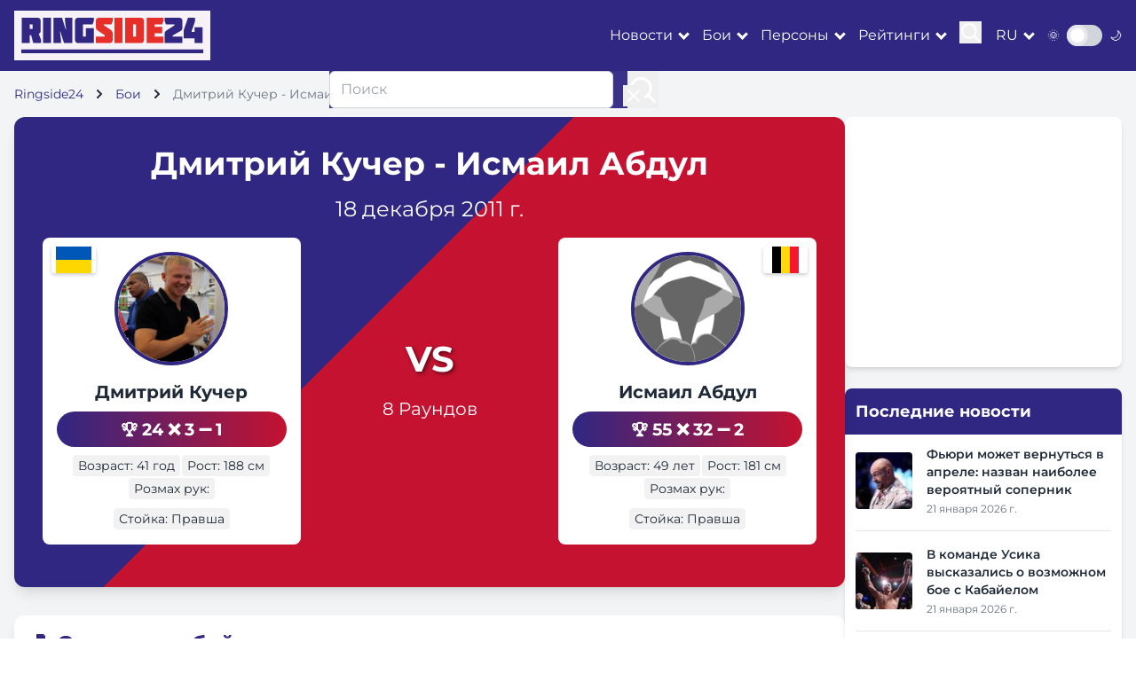

--- FILE ---
content_type: text/html; charset=utf-8
request_url: https://ringside24.com/ru/bout/4223/
body_size: 11578
content:
<!DOCTYPE html>
<html lang="ru">
	<head>
		<meta charset="utf-8" />
		<meta name="viewport" content="width=device-width, initial-scale=1" />
		<meta http-equiv="X-UA-Compatible" content="IE=edge" />
		<meta name="robots" content="max-snippet:-1, max-image-preview:large" />

		<title>
		Кучер - Абдул – 18.12.11, результаты боя, обзор боя, видео, фото, запись онлайн трансляции &ndash; RingSide24
		</title>

		
		
			<meta name="description" content="Бой Дмитрий Кучер vs. Исмаил Абдул: результаты боя, последние новости и аналитика. Смотреть видео боя, лучшие фото и видео." />
		

		<meta name="google-site-verification" content="0rFezepOBiw95ZUB3nJ4S2ZPFGexOsU-4s-PPyqmW8o" />
		<meta name="google-site-verification" content="O8ukmYJ2V2HzuQaSKN4M4t8ia8jGlzsFx9PRYeeUb8c" />
		<meta name="google-site-verification" content="msqUS24NlArHrSYdxmNXVXfTZQQWAExPsiqWrt2-rBE" />

		<meta name="theme-color" content="#302782" />
		<meta name="apple-mobile-web-app-title" content="RingSide24.com" />
		<meta name="application-name" content="RingSide24.com" />
		<meta name="apple-mobile-web-app-capable" content="yes" />
		<meta name="mobile-web-app-capable" content="yes" />
		<meta name="apple-touch-fullscreen" content="yes" />

		

		
	
			<link rel="dns-prefetch" href="//cdnjs.cloudflare.com" />
			<link rel="dns-prefetch" href="//fonts.googleapis.com" />
			<link rel="dns-prefetch" href="//mm.magnet.kiev.ua" />
			
				
					<link rel="dns-prefetch" href="//www.googletagservices.com" />
					<link rel="dns-prefetch" href="//securepubads.g.doubleclick.net" />
					<link rel="dns-prefetch" href="//pagead2.googlesyndication.com" />
				
				
					<link rel="dns-prefetch" href="//inv-nets.admixer.net" />
					<link rel="dns-prefetch" href="//cdn.admixer.net" />
				
			
			
				<link rel="preload" as="style" href="/static/CACHE/css/be944adbaa5d.css" />
			
			<link rel="preload" as="style" href="https://cdnjs.cloudflare.com/ajax/libs/font-awesome/5.15.3/css/all.min.css" />
		
	<link rel="preload" as="style" href="https://unpkg.com/boxicons@2.1.4/css/boxicons.min.css" />


		
	<meta property="og:title" content="Дмитрий Кучер - Исмаил Абдул" />
	<meta property="og:type" content="article" />
	<meta property="og:url" content="https://ringside24.com/ru/bout/4223/" />
	
		<meta property="og:site_name" content="RingSide24 на русском" />
	
	
		<link rel="alternate" hreflang="ru" href="https://ringside24.com/ru/bout/4223/" />
	
		<link rel="alternate" hreflang="en" href="https://ringside24.com/en/bout/4223/" />
	
		<link rel="alternate" hreflang="de" href="https://ringside24.com/de/bout/4223/" />
	
		<link rel="alternate" hreflang="uk" href="https://ringside24.com/uk/bout/4223/" />
	


		
			<script type="application/ld+json">
			{
				"@context": "https://schema.org",
				"@type": "WebSite",
				"name": "RingSide24",
				"url": "https://ringside24.com/ru/",
				"potentialAction": {
					"@type": "SearchAction",
					"target": "https://ringside24.com/ru/search/?q={search_term_string}",
					"query-input": "required name=search_term_string"
				}
			}
			</script>
		

		<link rel="shortcut icon" href="/favicon.ico" />
		<link rel="canonical" href="https://ringside24.com/ru/bout/4223/" />

		
		<link rel="stylesheet" href="/static/CACHE/css/be944adbaa5d.css" type="text/css" media="all" />
		

		
	
			<link rel="stylesheet" href="https://cdnjs.cloudflare.com/ajax/libs/font-awesome/5.15.3/css/all.min.css" />
		
	<link rel="stylesheet" href="https://unpkg.com/boxicons@2.1.4/css/boxicons.min.css" />


		
			
				<rs-script data-js="loadlater" data-src="https://www.googletagservices.com/tag/js/gpt.js"></rs-script>
				<script>
					var googletag = googletag || {};
					googletag.cmd = googletag.cmd || [];
					
					googletag.cmd.push(function() {
						googletag.pubads().set('videoAdStartMuted', true);
						googletag.pubads().collapseEmptyDivs(true);
						googletag.pubads().enableSingleRequest();
						
						googletag.enableServices();
					});
				</script>
			
		

		
			
				
					<rs-script data-js="loadlater">
						(function() {
							var w = window,
								d = document,
								protocol =/https/i.test(w.location.protocol) ? 'https:' : 'https:',
								aml = typeof admixerML !== 'undefined' ? admixerML : { };
							aml.fn = aml.fn || [];
							aml.invPath = aml.invPath || (protocol + '//inv-nets.admixer.net/');
							aml.cdnPath = aml.cdnPath || (protocol + '//cdn.admixer.net/');
							if( !w.admixerML || w.admixerMLFirst )
							{
								var lodash = document.createElement('script');
								lodash.id = 'amlScript';
								lodash.async = true;
								lodash.src = aml.cdnPath + 'scripts3/loader2.js';
								var node = d.getElementsByTagName('script')[0];
								node.parentNode.insertBefore(lodash, node);
								w.admixerML = aml;
							}
						})();
					</rs-script>
					<script>
						if( typeof admixerML === 'undefined' ) {
							var admixerMLFirst = true;
						}
						var admixerML = admixerML || {};
						admixerML.fn = admixerML.fn || [];
					</script>
				
			
		

		
		

	</head>
	<body>
	<div id="wrapper" class="bg-gray-100 dark:bg-gray-900 text-gray-800 dark:text-gray-200">

		

<header class="bg-ringside-blue text-white sticky top-0 z-50">
	<nav class="container px-1 sm:px-4">
		<div class="flex items-center justify-between py-3">
			<a href="/ru/" class="logo p-2 inline-block"><img src="/static/img/ringside_logo.png" alt="Ringside24" width="205" height="40" /></a>

			<div class="flex items-center space-x-4">
				<div class="hidden lg:flex items-center space-x-4">

						<div class="dropdown" data-js="dropdown">
							<a href="#" class="hover:text-ringside-red transition-duration-300">Новости</a>
							<ul class="bg-ringside-blue">
								<li><a href="/ru/news/boxing/" class="hover:text-ringside-red transition-duration-300 p-2 border-b border-gray-200 dark:border-gray-700 block">Новости бокса</a></li>
								<li><a href="/ru/news/mma/" class="hover:text-ringside-red transition-duration-300 p-2 border-b border-gray-200 dark:border-gray-700 block">Новости MMA</a></li>
								<li><a href="/ru/news/kickboxing/" class="hover:text-ringside-red transition-duration-300 p-2 border-b border-gray-200 dark:border-gray-700 block">Новости кикбоксинга</a></li>
							</ul>
						</div>
						<div class="dropdown" data-js="dropdown">
							<a href="#" class="hover:text-ringside-red transition-duration-300">Бои</a>
							<ul class="bg-ringside-blue">
								<li><a href="/ru/boxing-schedule/" class="hover:text-ringside-red transition-duration-300 p-2 border-b border-gray-200 dark:border-gray-700 block">Расписание бокса</a></li>
								<li><a href="/ru/boxing-results/" class="hover:text-ringside-red transition-duration-300 p-2 border-b border-gray-200 dark:border-gray-700 block">Результаты бокса</a></li>
								<li><a href="/ru/mma-schedule/" class="hover:text-ringside-red transition-duration-300 p-2 border-b border-gray-200 dark:border-gray-700 block">Расписание ММА</a></li>
								<li><a href="/ru/mma-results/" class="hover:text-ringside-red transition-duration-300 p-2 border-b border-gray-200 dark:border-gray-700 block">Результаты ММА</a></li>
							</ul>
						</div>
						<div class="dropdown" data-js="dropdown">
							<a href="#" class="hover:text-ringside-red transition-duration-300">Персоны</a>
							<ul class="bg-ringside-blue">
								<li><a href="/ru/persons/boxers/" class="hover:text-ringside-red transition-duration-300 p-2 border-b border-gray-200 dark:border-gray-700 block">Боксеры</a></li>
								<li><a href="/ru/persons/mma-fighters/" class="hover:text-ringside-red transition-duration-300 p-2 border-b border-gray-200 dark:border-gray-700 block">Бойцы MMA</a></li>
							</ul>
						</div>
						<div class="dropdown" data-js="dropdown">
							<a href="#" class="hover:text-ringside-red transition-duration-300">Рейтинги</a>
							<ul class="bg-ringside-blue">
								<li><a href="/ru/boxing-rankings/" class="hover:text-ringside-red transition-duration-300 p-2 border-b border-gray-200 dark:border-gray-700 block">Рейтинги бокса</a></li>
								<li><span class="transition-duration-300 p-2 border-b border-gray-200 dark:border-gray-700 block">По организации</span></li>
								<li class="pl-6"><a href="/ru/boxing-rankings/wbc/" class="hover:text-ringside-red transition-duration-300 p-2 border-b border-gray-200 dark:border-gray-700 block">WBC</a></li>
								<li class="pl-6"><a href="/ru/boxing-rankings/wba/" class="hover:text-ringside-red transition-duration-300 p-2 border-b border-gray-200 dark:border-gray-700 block">WBA</a></li>
								<li class="pl-6"><a href="/ru/boxing-rankings/wbo/" class="hover:text-ringside-red transition-duration-300 p-2 border-b border-gray-200 dark:border-gray-700 block">WBO</a></li>
								<li class="pl-6"><a href="/ru/boxing-rankings/ibf/" class="hover:text-ringside-red transition-duration-300 p-2 border-b border-gray-200 dark:border-gray-700 block">IBF</a></li>
							</ul>
						</div>

					<div>
						<button class="focus:outline-none" data-js="search">
							<svg id="icon-search" width="25" height="25" viewBox="0 0 24 24" fill="none" xmlns="http://www.w3.org/2000/svg">
								<path d="M15.7955 15.8111L21 21M18 10.5C18 14.6421 14.6421 18 10.5 18C6.35786 18 3 14.6421 3 10.5C3 6.35786 6.35786 3 10.5 3C14.6421 3 18 6.35786 18 10.5Z" stroke="#ffffff" stroke-width="2" stroke-linecap="round" stroke-linejoin="round"/>
							</svg>
						</button>
					</div>
				</div>

				<div class="flex items-center">
					<div class="dropdown" data-js="dropdown">
						<a href="/ru/" class="hover:text-ringside-red transition-duration-300 uppercase">ru</a>
						<ul class="bg-ringside-blue">
							
								
								<li><a href="/de/bout/4223/" class="hover:text-ringside-red transition-duration-300 p-2 border-b border-gray-200 dark:border-gray-700 block">Немецкий</a></li>
								
							
								
								<li><a href="/en/bout/4223/" class="hover:text-ringside-red transition-duration-300 p-2 border-b border-gray-200 dark:border-gray-700 block">Английский</a></li>
								
							
								
								<li><a href="/uk/bout/4223/" class="hover:text-ringside-red transition-duration-300 p-2 border-b border-gray-200 dark:border-gray-700 block">Украинский</a></li>
								
							
						</ul>
					</div>
				</div>

				<div class="flex items-center">
					<span class="mr-2 text-sm">🌞</span>
					<div class="relative inline-block w-10 mr-2 align-middle select-none transition duration-200 ease-in">
						<input type="checkbox" name="toggle" id="theme-toggle" class="toggle-checkbox absolute block w-6 h-6 rounded-full bg-white border-4 appearance-none cursor-pointer" data-js="theme-toggle" />
						<label for="theme-toggle" class="toggle-label block overflow-hidden h-6 rounded-full bg-gray-300 cursor-pointer"></label>
					</div>
					<span class="text-sm">🌙</span>
				</div>

                    <button class="lg:hidden focus:outline-none" data-js="mobile-menu">
                        <div class="icon-bar-wr">
                            <span class="icon-bar mb-1 block w-6 h-1 bg-white"></span>
                            <span class="icon-bar mb-1 block w-6 h-1 bg-white"></span>
                            <span class="icon-bar block w-6 h-1 bg-white"></span>
                        </div>
                    </button>
			</div>

		</div>
	</nav>
</header>

<div id="mobile-menu" class="fixed inset-0 bg-ringside-blue bg-opacity-95 z-50 transform translate-x-full transition-transform duration-300 ease-in-out lg:hidden">
	<div class="flex flex-col h-full justify-center items-center">
		<button class="absolute top-4 right-4 text-white">
                <svg class="w-6 h-6" fill="none" stroke="currentColor" viewBox="0 0 24 24" xmlns="http://www.w3.org/2000/svg">
                    <path stroke-linecap="round" stroke-linejoin="round" stroke-width="2" d="M6 18L18 6M6 6l12 12"></path>
                </svg>
		</button>
		<div class="accordion" data-js="accordion">

				<div>
					<a href="/ru/news/boxing/" class="text-white text-xl py-2 hover:text-ringside-red">Новости</a>
					<ul class="hidden ml-2 py-2">
						<li><a href="/ru/news/boxing/" class="text-white text-xl py-2 hover:text-ringside-red">Новости бокса</a></li>
						<li><a href="/ru/news/mma/" class="text-white text-xl py-2 hover:text-ringside-red">Новости MMA</a></li>
						<li><a href="/ru/news/kickboxing/" class="text-white text-xl py-2 hover:text-ringside-red">Новости кикбоксинга</a></li>
					</ul>
				</div>
				<div>
					<a href="/ru/boxing-schedule/" class="text-white text-xl py-2 hover:text-ringside-red">Бои</a>
					<ul class="hidden ml-2 py-2">
						<li><a href="/ru/boxing-schedule/" class="text-white text-xl py-2 hover:text-ringside-red">Расписание бокса</a></li>
						<li><a href="/ru/boxing-results/" class="text-white text-xl py-2 hover:text-ringside-red">Результаты бокса</a></li>
						<li><a href="/ru/mma-schedule/" class="text-white text-xl py-2 hover:text-ringside-red">Расписание ММА</a></li>
						<li><a href="/ru/mma-results/" class="text-white text-xl py-2 hover:text-ringside-red">Результаты ММА</a></li>
					</ul>
				</div>
				<div>
					<a href="/ru/persons/boxers/" class="text-white text-xl py-2 hover:text-ringside-red">Персоны</a>
					<ul class="hidden ml-2 py-2">
						<li><a href="/ru/persons/boxers/" class="text-white text-xl py-2 hover:text-ringside-red">Боксеры</a></li>
						<li><a href="/ru/persons/mma-fighters/" class="text-white text-xl py-2 hover:text-ringside-red">Бойцы MMA</a></li>
					</ul>
				</div>
				<div>
					<a href="/ru/boxing-rankings/" class="text-white text-xl py-2 hover:text-ringside-red">Рейтинги</a>
					<ul class="hidden ml-2 py-2">
						<li><a href="/ru/boxing-rankings/" class="text-white text-xl py-2 hover:text-ringside-red">Рейтинги бокса</a></li>
						<li><a href="/ru/boxing-rankings/wbc/" class="text-white text-xl py-2 hover:text-ringside-red">WBC</a></li>
						<li><a href="/ru/boxing-rankings/wba/" class="text-white text-xl py-2 hover:text-ringside-red">WBA</a></li>
						<li><a href="/ru/boxing-rankings/wbo/" class="text-white text-xl py-2 hover:text-ringside-red">WBO</a></li>
						<li><a href="/ru/boxing-rankings/ibf/" class="text-white text-xl py-2 hover:text-ringside-red">IBF</a></li>
					</ul>
				</div>

		</div>
	</div>
</div>

<div id="search-menu" class="fixed inset-0 bg-ringside-blue bg-opacity-95 z-50 transform translate-x-full transition-transform duration-300 ease-in-out hidden lg:block">
	<div class="flex flex-col h-full justify-center items-center">
		<button class="absolute top-4 right-4 text-white">
                <svg class="w-6 h-6" fill="none" stroke="currentColor" viewBox="0 0 24 24" xmlns="http://www.w3.org/2000/svg">
                    <path stroke-linecap="round" stroke-linejoin="round" stroke-width="2" d="M6 18L18 6M6 6l12 12"></path>
                </svg>
		</button>
		<form action="/ru/search/" method="get" class="flex">
			<input type="text" name="q" value="" placeholder="Поиск" class="w-80 px-3 py-2 border border-gray-300 rounded-md focus:outline-none focus:ring-2 focus:ring-ringside-blue" />
			<button type="submit" class="ml-4 focus:outline-none">
				<svg width="35" height="35" viewBox="0 0 24 24" fill="none" xmlns="http://www.w3.org/2000/svg">
					<path d="M15.7955 15.8111L21 21M18 10.5C18 14.6421 14.6421 18 10.5 18C6.35786 18 3 14.6421 3 10.5C3 6.35786 6.35786 3 10.5 3C14.6421 3 18 6.35786 18 10.5Z" stroke="#ffffff" stroke-width="2" stroke-linecap="round" stroke-linejoin="round"/>
				</svg>
			</button>
		</form>
	</div>
</div>

		
			



	
		

			


			


			

			


			


			


			


			


			


			
				
					<div id="ringside_branding">
						<script>
							(function () {
								googletag.cmd.push(function() {
									googletag.defineSlot('/146704994/ringside_branding', [1, 1], 'ringside_branding').addService(googletag.pubads());
									googletag.display('ringside_branding');
								});
							})();
						</script>
					</div>
				
			


		
	


	


		

		<main class="container py-4 px-1 sm:px-4">
			
	<nav class="text-sm mb-4">
		<ol class="list-none p-0 inline-flex" itemscope itemtype="https://schema.org/BreadcrumbList">
			<li class="flex items-center" itemprop="itemListElement" itemscope itemtype="https://schema.org/ListItem">
				<a href="/ru/" class="text-ringside-blue dark:text-ringside-red" itemprop="item"><span itemprop="name">Ringside24</span></a>
				<svg class="fill-current w-3 h-3 mx-3" xmlns="http://www.w3.org/2000/svg" viewBox="0 0 320 512"><path d="M285.476 272.971L91.132 467.314c-9.373 9.373-24.569 9.373-33.941 0l-22.667-22.667c-9.357-9.357-9.375-24.522-.04-33.901L188.505 256 34.484 101.255c-9.335-9.379-9.317-24.544.04-33.901l22.667-22.667c9.373-9.373 24.569-9.373 33.941 0L285.475 239.03c9.373 9.372 9.373 24.568.001 33.941z"/></svg>
				<meta itemprop="position" content="1" />
			</li>
			<li class="flex items-center" itemprop="itemListElement" itemscope itemtype="https://schema.org/ListItem">
				<a href="/ru/boxing-schedule/" class="text-ringside-blue dark:text-ringside-red" itemprop="item"><span itemprop="name">Бои</span></a>
				<svg class="fill-current w-3 h-3 mx-3" xmlns="http://www.w3.org/2000/svg" viewBox="0 0 320 512"><path d="M285.476 272.971L91.132 467.314c-9.373 9.373-24.569 9.373-33.941 0l-22.667-22.667c-9.357-9.357-9.375-24.522-.04-33.901L188.505 256 34.484 101.255c-9.335-9.379-9.317-24.544.04-33.901l22.667-22.667c9.373-9.373 24.569-9.373 33.941 0L285.475 239.03c9.373 9.372 9.373 24.568.001 33.941z"/></svg>
				<meta itemprop="position" content="2" />
			</li>
			<li class="text-gray-500">Дмитрий Кучер - Исмаил Абдул</li>
		</ol>
	</nav>

			
			
				<section class="flex flex-col lg:flex-row gap-6">
					<div class="lg:w-3/4">
						
	<section class="bg-white dark:bg-gray-800 rounded-xl shadow-lg overflow-hidden mb-8 diagonal-split-background">
		<div class="p-4 sm:p-6 md:p-8 relative z-10 text-white">
			<div class="text-center mb-4">
				<h1 class="text-3xl sm:text-4xl font-bold mb-2 sm:mb-4">Дмитрий Кучер - Исмаил Абдул</h1>

				

				<p class="text-xl sm:text-2xl mb-2 sm:mb-4">18 декабря 2011 г.</p>

				

				
			</div>

			<div class="flex flex-col md:flex-row justify-between items-center mb-4">
				<article class="fighter-card bg-white dark:bg-gray-700 text-gray-800 dark:text-white rounded-lg p-4 w-full md:w-1/3 relative mb-4 md:mb-0 hover:shadow-xl transition-all duration-300 transform hover:-translate-y-1">
					<div class="relative">
						
							<img src="/media/cache/24/57/2457388ff417b9daab35117bbfe9bb17.jpg" alt="Дмитрий Кучер" width="247" height="247" class="w-32 h-32 object-cover rounded-full mx-auto mb-4 border-4 border-ringside-blue" loading="lazy" />
						
					</div>
					<img src="/static/img/flags/ua.svg" alt="Украина" width="50" height="30" class="fighter-flag left" loading="lazy" />
					<h2 class="text-xl font-bold text-center mb-2"><a href="/ru/persons/dmytro-kucher/">Дмитрий Кучер</a></h2>
					<div class="record-pill text-center mb-2 small hover:scale-105 transition-transform">
						<span title="Wins">🏆 24</span>
						<span title="Losses">❌ 3</span>
						<span title="Draws">➖ 1</span>
					</div>
					<div class="flex flex-wrap justify-center gap-2 mb-2">
						<span class="stat-box text-sm bg-gray-100 dark:bg-gray-600 px-3 py-1 rounded-full hover:bg-ringside-blue hover:text-white transition-colors">Возраст: 41 год</span>
						<span class="stat-box text-sm bg-gray-100 dark:bg-gray-600 px-3 py-1 rounded-full hover:bg-ringside-blue hover:text-white transition-colors">Рост: 188 см</span>
						<span class="stat-box text-sm bg-gray-100 dark:bg-gray-600 px-3 py-1 rounded-full hover:bg-ringside-blue hover:text-white transition-colors">Розмах рук: </span>
					</div>
					<div class="flex justify-center">
						<span class="stat-box text-sm bg-gray-100 dark:bg-gray-600 px-3 py-1 rounded-full hover:bg-ringside-blue hover:text-white transition-colors">Стойка: Правша</span>
					</div>
				</article>
				<div class="text-center mb-4 md:mb-0">
					<div class="flex flex-col items-center justify-center">
						<span class="vs-sign mb-3">VS</span>
						<div class="flex flex-col items-center mb-4">
							
							<span class="text-lg sm:text-xl">8 Раундов</span>
						</div>
						<div class="flex flex-col gap-5 mt-4 hidden md:flex">
							
							
						</div>
					</div>
				</div>
				<article class="fighter-card bg-white dark:bg-gray-700 text-gray-800 dark:text-white rounded-lg p-4 w-full md:w-1/3 relative mb-4 md:mb-0 hover:shadow-xl transition-all duration-300 transform hover:-translate-y-1">

					

					<div class="relative">
						
							<img src="/static/img/ringside_no_img.png" alt="Исмаил Абдул" width="247" height="247" class="w-32 h-32 object-cover rounded-full mx-auto mb-4 border-4 border-ringside-blue dark:border-ringside-red" loading="lazy" />
						
					</div>
					<img src="/static/img/flags/be.svg" alt="Украина" width="50" height="30" class="fighter-flag right" loading="lazy" />
					<h2 class="text-xl font-bold text-center mb-2"><a href="/ru/persons/ismael-abdoul/">Исмаил Абдул</a></h2>
					<div class="record-pill text-center mb-2 small hover:scale-105 transition-transform">
						<span title="Wins">🏆 55</span>
						<span title="Losses">❌ 32</span>
						<span title="Draws">➖ 2</span>
					</div>
					<div class="flex flex-wrap justify-center gap-2 mb-2">
						<span class="stat-box text-sm bg-gray-100 dark:bg-gray-600 px-3 py-1 rounded-full hover:bg-ringside-blue hover:text-white transition-colors">Возраст: 49 лет</span>
						<span class="stat-box text-sm bg-gray-100 dark:bg-gray-600 px-3 py-1 rounded-full hover:bg-ringside-blue hover:text-white transition-colors">Рост: 181 см</span>
						<span class="stat-box text-sm bg-gray-100 dark:bg-gray-600 px-3 py-1 rounded-full hover:bg-ringside-blue hover:text-white transition-colors">Розмах рук: </span>
					</div>
					<div class="flex justify-center">
						<span class="stat-box text-sm bg-gray-100 dark:bg-gray-600 px-3 py-1 rounded-full hover:bg-ringside-blue hover:text-white transition-colors">Стойка: Правша</span>
					</div>
				</article>
				<!-- Mobile streaming buttons -->
				<div class="flex flex-col gap-5 mt-6 md:hidden">
					
					
				</div>
			</div>

		</div>
	</section>


	<section class="bg-white dark:bg-gray-800 rounded-xl shadow-lg p-4 mb-8">

		

		<div class="overflow-x-auto">
			<h2 class="text-2xl font-bold mb-4 flex items-center text-ringside-blue dark:text-ringside-red">
				<span class="mr-2">🥊</span>Сравнение бойцов
				
			</h2>
			<table class="w-full">
				<thead>
					<tr class="bg-gray-200 dark:bg-gray-700">
						<th class="p-3 text-left">Дмитрий Кучер</th>
						<th class="p-3 text-center font-bold">Статистика</th>
						<th class="p-3 text-right">Исмаил Абдул</th>
					</tr>
				</thead>
				<tbody>
					<tr class="hover:bg-gray-50 dark:hover:bg-gray-600 transition-colors">
						<td class="p-3 text-left font-semibold text-green-600">24-1-3 (18 KO)</td>
						<td class="p-3 text-center font-bold">Рекорд</td>
						<td class="p-3 text-right font-semibold text-green-600">55-2-32 (20 KO)</td>
					</tr>
					<tr class="bg-gray-50 dark:bg-gray-700 hover:bg-gray-100 dark:hover:bg-gray-600 transition-colors">
						<td class="p-3 text-left">41 год</td>
						<td class="p-3 text-center font-bold">Возраст</td>
						<td class="p-3 text-right">49 лет</td>
					</tr>
					<tr class="hover:bg-gray-50 dark:hover:bg-gray-600 transition-colors">
						<td class="p-3 text-left">188 см</td>
						<td class="p-3 text-center font-bold">Рост</td>
						<td class="p-3 text-right">181 см</td>
					</tr>
					<tr class="bg-gray-50 dark:bg-gray-700 hover:bg-gray-100 dark:hover:bg-gray-600 transition-colors">
						<td class="p-3 text-left"></td>
						<td class="p-3 text-center font-bold">Розмах рук</td>
						<td class="p-3 text-right"></td>
					</tr>
					<tr class="hover:bg-gray-50 dark:hover:bg-gray-600 transition-colors">
						<td class="p-3 text-left">Правша</td>
						<td class="p-3 text-center font-bold">Стойка</td>
						<td class="p-3 text-right">Правша</td>
					</tr>
					<tr class="bg-gray-50 dark:bg-gray-700 hover:bg-gray-100 dark:hover:bg-gray-600 transition-colors rounded-b-lg">
						<td class="p-3 text-left text-green-600">75%</td>
						<td class="p-3 text-center font-bold">Коэффициент нокаута</td>
						<td class="p-3 text-right text-green-600">36%</td>
					</tr>
				</tbody>
			</table>
		</div>

		<h3 class="text-xl font-bold mt-6 mb-3">Последние бои</h3>
		<div class="grid grid-cols-1 md:grid-cols-2 gap-4">
			<div>
				
					<h4 class="font-bold mb-2">Дмитрий Кучер</h4>
					<ul class="space-y-2">
						
							<li class="flex items-center">
								<span class="w-6 h-6 bg-red-500 rounded-full flex items-center justify-center text-white mr-2">L</span>
								<span>vs. Кевин Лерена (UD 12) - 2018</span>
							</li>
						
							<li class="flex items-center">
								<span class="w-6 h-6 bg-red-500 rounded-full flex items-center justify-center text-white mr-2">L</span>
								<span>vs. Марко Хук (UD 12) - 2016</span>
							</li>
						
							<li class="flex items-center">
								<span class="w-6 h-6 bg-green-500 rounded-full flex items-center justify-center text-white mr-2">W</span>
								<span>vs. Энцо Маккаринелли (TKO 1) - 2016</span>
							</li>
						
							<li class="flex items-center">
								<span class="w-6 h-6 bg-grey-500 rounded-full flex items-center justify-center text-white mr-2"></span>
								<span>vs. Билал Лаггун (SD 12) - 2015</span>
							</li>
						
							<li class="flex items-center">
								<span class="w-6 h-6 bg-green-500 rounded-full flex items-center justify-center text-white mr-2">W</span>
								<span>vs. Бобби Томас-младший (RTD 1) - 2015</span>
							</li>
						
					</ul>
				
			</div>
			<div>
				
					<h4 class="font-bold mb-2">Исмаил Абдул</h4>
					<ul class="space-y-2">
						
							<li class="flex items-center">
								<span class="w-6 h-6 bg-red-500 rounded-full flex items-center justify-center text-white mr-2">L</span>
								<span>vs. Майрис Бриедис (UD 12) - 2014</span>
							</li>
						
							<li class="flex items-center">
								<span class="w-6 h-6 bg-red-500 rounded-full flex items-center justify-center text-white mr-2">L</span>
								<span>vs. Яго Киладзе (UD 12) - 2012</span>
							</li>
						
							<li class="flex items-center">
								<span class="w-6 h-6 bg-red-500 rounded-full flex items-center justify-center text-white mr-2">L</span>
								<span>vs. Матеуш Мастернак (UD 12) - 2010</span>
							</li>
						
							<li class="flex items-center">
								<span class="w-6 h-6 bg-green-500 rounded-full flex items-center justify-center text-white mr-2">W</span>
								<span>vs. Дон Диего Поедер (UD 10) - 2005</span>
							</li>
						
							<li class="flex items-center">
								<span class="w-6 h-6 bg-red-500 rounded-full flex items-center justify-center text-white mr-2">L</span>
								<span>vs. Алексей Трофимов (UD 12) - 2005</span>
							</li>
						
					</ul>
				
			</div>
		</div>
	</section>


	<section class="bg-white dark:bg-gray-800 rounded-xl shadow-lg p-6 mb-8">
		<div class="flex flex-wrap justify-between items-center">
			<div class="w-full md:w-1/2 mb-4 md:mb-0">
				<h2 class="text-xl font-bold mb-2 flex items-center">
					<span class="mr-2">🏟️</span>
					Место проведения
				</h2>
				
				<p>Запорожье, Дворец спорта "Юность", Украина</p>
				<p class="text-sm text-gray-600 dark:text-gray-400 mt-2">18 декабря 2011 г.</p>
			</div>
			
		</div>
	</section>

	


	

	

		<section class="bg-white dark:bg-gray-800 rounded-xl shadow-lg p-6 mb-8">
			

					
		<!-- Fan Predictions -->
		<div id="fan-prediction" class="mb-8 js-fan-predictions smt-12">
			<div>
				<div class="flex items-center justify-between mb-6">
					<h3 class="text-xl font-bold text-gray-800 dark:text-gray-200">Голосование за победителя</h3>
					<span class="bg-ringside-blue/10 dark:bg-ringside-blue/20 text-ringside-blue dark:text-ringside-gold px-4 py-1 rounded-full text-sm font-semibold">
						0 голосов
					</span>
				</div>
				<div class="mb-6">
					
					
					<!-- Mobile: Vertical stacked -->
					<div class="flex justify-between items-start mb-4 sm:hidden">
						<div class="text-center">
							
								
									<img src="/media/cache/b4/dd/b4ddeebfc4d73304e610c96829a3cdcc.jpg" alt="Дмитрий Кучер" width="35" height="48" class="w-16 h-16 rounded-full mx-auto mb-2 object-cover border-2 border-ringside-blue shadow-md" loading="lazy" />
								
							
							<p class="font-bold text-lg">Дмитрий</p>
							<p class="font-bold text-lg mb-1">Кучер</p>
							<p class="text-xl font-semibold text-green-500">0%</p>
						</div>
						<div class="flex flex-col items-center justify-center">
							<span class="text-2xl font-bold bg-clip-text text-transparent bg-gradient-to-r from-ringside-blue to-ringside-red">VS</span>
						</div>
						<div class="text-center">
							
							<p class="font-bold text-lg">Исмаил</p>
							<p class="font-bold text-lg mb-1">Абдул</p>
							<p class="text-xl font-semibold text-red-500">0%</p>
						</div>
					</div>
					<!-- Desktop: Horizontal row -->
					<div class="hidden sm:flex justify-between items-center mb-4">
						<div class="flex items-center space-x-3">
							
								
									<img src="/media/cache/b4/dd/b4ddeebfc4d73304e610c96829a3cdcc.jpg" alt="Дмитрий Кучер" width="35" height="48" class="w-12 h-12 rounded-full object-cover border-2 border-ringside-blue shadow-md" loading="lazy" />
								
							
							<div>
								<p class="font-bold">Дмитрий Кучер</p>
								<p class="text-lg font-semibold text-green-500">0%</p>
							</div>
						</div>
						<div class="flex items-center">
							<span class="text-2xl font-bold bg-clip-text text-transparent bg-gradient-to-r from-ringside-blue to-ringside-red">VS</span>
						</div>
						<div class="flex items-center space-x-3">
							<div class="text-right">
								<p class="font-bold">Исмаил Абдул</p>
								<p class="text-lg font-semibold text-red-500">0%</p>
							</div>
							
						</div>
					</div>
					<div class="relative">
						<div class="h-4 relative rounded-full overflow-hidden bg-gray-200 dark:bg-gray-600">
							<div class="h-full absolute left-0 bg-gradient-to-r from-green-500 to-green-400" style="width: 0%"></div>
							<div class="h-full absolute right-0 bg-gradient-to-l from-red-500 to-red-400" style="width: 0%"></div>
						</div>
					</div>
					
					
				</div>

				
			</div>
		</div>

		</section>

	
		<section class="bg-white dark:bg-gray-800 rounded-xl shadow-lg overflow-hidden mb-8">
			<div class="bg-gradient-to-r from-ringside-blue to-ringside-red p-4">
				<h2 class="text-3xl font-bold text-white">Показать весь кард</h2>
			</div>

			<div class="bg-white dark:bg-gray-800 divide-y divide-gray-200 dark:divide-gray-700">
				
					<!-- Main Event -->
					<div class="px-4 sm:px-6 py-4 sm:py-6 relative">
						<div class="absolute top-0 left-0 w-full h-full pointer-events-none"></div>
						<div class="absolute top-0 left-0 w-full h-1 bg-gradient-to-r from-ringside-gold to-transparent"></div>
						<div class="flex items-center justify-between space-x-2 sm:space-x-4">
							<div class="flex flex-col items-center w-1/3">
								<div class="relative mb-1">
									
										<img src="/media/cache/c3/3f/c33fa12e6a238f0c89184b4a082220e9.jpg" alt="Автандил Хурцидзе" width="80" height="80" class="w-16 sm:w-20 h-16 sm:h-20 rounded-full object-cover" loading="lazy" />
									
										<img src="/static/img/flags/ge.svg" alt="Грузия" width="24" height="24" class="absolute -bottom-1 -right-1 w-4 sm:w-6 h-4 sm:h-6 rounded-full border-2 border-white dark:border-gray-800" loading="lazy" />
								</div>
								<div class="text-center">
									<div class="text-base sm:text-xl font-bold leading-tight"><a href="/ru/persons/avtandil-khurtsidze/">Автандил Хурцидзе</a></div>
									<div class="text-xs sm:text-sm text-gray-600 dark:text-gray-400">33-2-2 (22 KO)</div>
								</div>
							</div>

							<div class="flex flex-col items-center justify-center w-1/3">
								<div class="text-xl sm:text-3xl font-bold text-ringside-red mb-1">VS</div>
								<div class="text-center hidden sm:block">
									
									<div class="text-sm">12 Раундов</div>
								</div>
							</div>

							<div class="flex flex-col items-center w-1/3">
								<div class="relative mb-1">
									
										<img src="/media/cache/bf/75/bf75666c66b79a0cd845a8190e7fbafa.jpg" alt="Оззи Дюран" width="80" height="80" class="w-16 sm:w-20 h-16 sm:h-20 rounded-full object-cover" loading="lazy" />
									
									<img src="/static/img/flags/gh.svg" alt="Гана" width="24" height="24" class="absolute -bottom-1 -right-1 w-4 sm:w-6 h-4 sm:h-6 rounded-full border-2 border-white dark:border-gray-800" loading="lazy" />
								</div>
								<div class="text-center">
									<div class="text-base sm:text-xl font-bold leading-tight"><a href="/ru/persons/ossie-duran/">Оззи Дюран</a></div>
									<div class="text-xs sm:text-sm text-gray-600 dark:text-gray-400">28-3-11 (11 KO)</div>
								</div>
							</div>
						</div>

						<div class="block sm:hidden text-center mt-2 text-xs text-gray-600 dark:text-gray-400">
							<span></span>
							<span class="mx-1">•</span>
							<span>12 Раундов</span>
						</div>

						<div class="relative mt-3">
							<a href="/ru/bout/4222/" class="block w-full text-center py-2 text-ringside-blue dark:text-ringside-gold hover:text-ringside-red dark:hover:text-white transition-colors duration-300">
								<span class="relative z-10 text-lg font-semibold">Информация о бое</span>
								<span class="absolute inset-0 bg-gradient-to-r from-transparent via-ringside-blue/10 dark:via-ringside-gold/10 to-transparent"></span>
							</a>
						</div>
					</div>
					<!-- Undercard Fights -->
					
						<div class="px-4 sm:px-6 py-4 sm:py-6">
						
							<div class="text-center mb-4">
								<span class="text-sm font-medium">Андеркард</span>
							</div>
						
						<div class="flex items-center justify-between space-x-2 sm:space-x-4">
							<div class="flex flex-col items-center w-1/3">
								<div class="relative mb-1">
									
										<img src="/media/cache/0b/71/0b712f4a584913f78944102c7f9236fe.jpg" alt="Дмитрий Кучер" width="80" height="80" class="w-16 sm:w-20 h-16 sm:h-20 rounded-full object-cover" loading="lazy" />
									
									<img src="/static/img/flags/ua.svg" alt="Украина" width="24" height="24" class="absolute -bottom-1 -right-1 w-4 sm:w-6 h-4 sm:h-6 rounded-full border-2 border-white dark:border-gray-800" loading="lazy" />
								</div>
								<div class="text-center">
									<div class="text-base sm:text-xl font-bold leading-tight"><a href="/ru/persons/dmytro-kucher/">Дмитрий Кучер</a></div>
									<div class="text-xs sm:text-sm text-gray-600 dark:text-gray-400">24-1-3 (18 KO)</div>
								</div>
							</div>

							<div class="flex flex-col items-center justify-center w-1/3">
								<div class="text-xl sm:text-3xl font-bold text-ringside-red mb-1">VS</div>
								<div class="text-center hidden sm:block">
									<div class="text-sm"></div>
									<div class="text-sm">8 Раундов</div>
								</div>
							</div>

							<div class="flex flex-col items-center w-1/3">
								<div class="relative mb-1">
									
										<img src="/static/img/ringside_no_img.png" width="80" height="80" class="w-16 sm:w-20 h-16 sm:h-20 rounded-full object-cover" loading="lazy" />
									
									<img src="/static/img/flags/be.svg" alt="Бельгия" width="24" height="24" class="absolute -bottom-1 -right-1 w-4 sm:w-6 h-4 sm:h-6 rounded-full border-2 border-white dark:border-gray-800" loading="lazy" />
								</div>
								<div class="text-center">
									<div class="text-base sm:text-xl font-bold leading-tight"><a href="/ru/persons/ismael-abdoul/">Исмаил Абдул</a></div>
									<div class="text-xs sm:text-sm text-gray-600 dark:text-gray-400">55-2-32 (20 KO)</div>
								</div>
							</div>
						</div>

						<div class="block sm:hidden text-center mt-2 text-xs text-gray-600 dark:text-gray-400">
							<span></span>
							<span class="mx-1">•</span>
							<span>8 Раундов</span>
						</div>

						<div class="relative mt-3">
							<a href="/ru/bout/4223/" class="block w-full text-center py-2 text-ringside-blue dark:text-ringside-gold hover:text-ringside-red dark:hover:text-white transition-colors duration-300">
								<span class="relative z-10 text-lg font-semibold">Информация о бое</span>
								<span class="absolute inset-0 bg-gradient-to-r from-transparent via-ringside-blue/10 dark:via-ringside-gold/10 to-transparent"></span>
							</a>
						</div>
					</div>
					
						<div class="px-4 sm:px-6 py-4 sm:py-6">
						
						<div class="flex items-center justify-between space-x-2 sm:space-x-4">
							<div class="flex flex-col items-center w-1/3">
								<div class="relative mb-1">
									
										<img src="/media/cache/9d/45/9d452d723c1c748399ecc1fddcecce5c.jpg" alt="Виктор Постол" width="80" height="80" class="w-16 sm:w-20 h-16 sm:h-20 rounded-full object-cover" loading="lazy" />
									
									<img src="/static/img/flags/ua.svg" alt="Украина" width="24" height="24" class="absolute -bottom-1 -right-1 w-4 sm:w-6 h-4 sm:h-6 rounded-full border-2 border-white dark:border-gray-800" loading="lazy" />
								</div>
								<div class="text-center">
									<div class="text-base sm:text-xl font-bold leading-tight"><a href="/ru/persons/viktor-postol/">Виктор Постол</a></div>
									<div class="text-xs sm:text-sm text-gray-600 dark:text-gray-400">31-0-5 (12 KO)</div>
								</div>
							</div>

							<div class="flex flex-col items-center justify-center w-1/3">
								<div class="text-xl sm:text-3xl font-bold text-ringside-red mb-1">VS</div>
								<div class="text-center hidden sm:block">
									<div class="text-sm"></div>
									<div class="text-sm">12 Раундов</div>
								</div>
							</div>

							<div class="flex flex-col items-center w-1/3">
								<div class="relative mb-1">
									
										<img src="/static/img/ringside_no_img.png" width="80" height="80" class="w-16 sm:w-20 h-16 sm:h-20 rounded-full object-cover" loading="lazy" />
									
									<img src="/static/img/flags/ru.svg" alt="Россия" width="24" height="24" class="absolute -bottom-1 -right-1 w-4 sm:w-6 h-4 sm:h-6 rounded-full border-2 border-white dark:border-gray-800" loading="lazy" />
								</div>
								<div class="text-center">
									<div class="text-base sm:text-xl font-bold leading-tight"><a href="/ru/persons/karen-tevosyan/">Карен Тевосян</a></div>
									<div class="text-xs sm:text-sm text-gray-600 dark:text-gray-400">19-3-4 (10 KO)</div>
								</div>
							</div>
						</div>

						<div class="block sm:hidden text-center mt-2 text-xs text-gray-600 dark:text-gray-400">
							<span></span>
							<span class="mx-1">•</span>
							<span>12 Раундов</span>
						</div>

						<div class="relative mt-3">
							<a href="/ru/bout/4224/" class="block w-full text-center py-2 text-ringside-blue dark:text-ringside-gold hover:text-ringside-red dark:hover:text-white transition-colors duration-300">
								<span class="relative z-10 text-lg font-semibold">Информация о бое</span>
								<span class="absolute inset-0 bg-gradient-to-r from-transparent via-ringside-blue/10 dark:via-ringside-gold/10 to-transparent"></span>
							</a>
						</div>
					</div>
					
						<div class="px-4 sm:px-6 py-4 sm:py-6">
						
						<div class="flex items-center justify-between space-x-2 sm:space-x-4">
							<div class="flex flex-col items-center w-1/3">
								<div class="relative mb-1">
									
										<img src="/media/cache/d0/57/d0573c090d83644c00295fc1567ce990.jpg" alt="Марат Кулумбегов" width="80" height="80" class="w-16 sm:w-20 h-16 sm:h-20 rounded-full object-cover" loading="lazy" />
									
									<img src="/static/img/flags/ru.svg" alt="Россия" width="24" height="24" class="absolute -bottom-1 -right-1 w-4 sm:w-6 h-4 sm:h-6 rounded-full border-2 border-white dark:border-gray-800" loading="lazy" />
								</div>
								<div class="text-center">
									<div class="text-base sm:text-xl font-bold leading-tight"><a href="/ru/persons/marat-kulumbegov/">Марат Кулумбегов</a></div>
									<div class="text-xs sm:text-sm text-gray-600 dark:text-gray-400">15-1-0 (8 KO)</div>
								</div>
							</div>

							<div class="flex flex-col items-center justify-center w-1/3">
								<div class="text-xl sm:text-3xl font-bold text-ringside-red mb-1">VS</div>
								<div class="text-center hidden sm:block">
									<div class="text-sm"></div>
									<div class="text-sm">4 Раундов</div>
								</div>
							</div>

							<div class="flex flex-col items-center w-1/3">
								<div class="relative mb-1">
									
										<img src="/media/cache/17/34/1734f70721eb78706ba06360d2220d46.jpg" alt="Богдан Процишин" width="80" height="80" class="w-16 sm:w-20 h-16 sm:h-20 rounded-full object-cover" loading="lazy" />
									
									<img src="/static/img/flags/ua.svg" alt="Украина" width="24" height="24" class="absolute -bottom-1 -right-1 w-4 sm:w-6 h-4 sm:h-6 rounded-full border-2 border-white dark:border-gray-800" loading="lazy" />
								</div>
								<div class="text-center">
									<div class="text-base sm:text-xl font-bold leading-tight"><a href="/ru/persons/bogdan-protsyshin/">Богдан Процишин</a></div>
									<div class="text-xs sm:text-sm text-gray-600 dark:text-gray-400">8-0-12 (3 KO)</div>
								</div>
							</div>
						</div>

						<div class="block sm:hidden text-center mt-2 text-xs text-gray-600 dark:text-gray-400">
							<span></span>
							<span class="mx-1">•</span>
							<span>4 Раундов</span>
						</div>

						<div class="relative mt-3">
							<a href="/ru/bout/4225/" class="block w-full text-center py-2 text-ringside-blue dark:text-ringside-gold hover:text-ringside-red dark:hover:text-white transition-colors duration-300">
								<span class="relative z-10 text-lg font-semibold">Информация о бое</span>
								<span class="absolute inset-0 bg-gradient-to-r from-transparent via-ringside-blue/10 dark:via-ringside-gold/10 to-transparent"></span>
							</a>
						</div>
					</div>
					
				
			</div>
		</section>
	

	


					</div>
					<aside class="lg:w-1/4">
						
							
								
									
										<div class="bg-white dark:bg-gray-800 rounded-lg shadow-md mb-6 p-4">
											



	
		

			


			
				<div style="min-height: 250px;" class="text-center">
				<div id="ringside_premium">
					<script>
						(function() {
							googletag.cmd.push(function() {
								var allboxing_premium = googletag.sizeMapping().addSize([1280, 700], [[300, 250], [300, 600], [336, 280]]).addSize([1, 1], [300, 250]).build();
								googletag.defineSlot('/146704994/ringside_premium', [[300, 250], [336, 280], [300, 600]], 'ringside_premium').defineSizeMapping(allboxing_premium).addService(googletag.pubads());
								googletag.display('ringside_premium');
							});
						})();
					</script>
				</div>
				</div>
			


			

			


			


			


			


			


			


			


		
	


	


										</div>
									
									<div id="sidebar-bookmakers" class="bookmakers-sidebar">
	
</div>
								
							
							
								<section class="bg-white dark:bg-gray-800 rounded-lg shadow-md mb-6">
									<h2 class="bg-ringside-blue text-white p-3 font-bold text-lg rounded-t-lg">
										Последние новости
									</h2>
									<div class="space-y-4 p-3">
										
											


	
		<article class="flex items-center space-x-4 pb-4 border-b border-gray-200 dark:border-gray-700">
			
				
					<img src="/media/cache/00/a3/00a3430df25034eab150731f87186bcd.jpg" alt="Фьюри может вернуться в апреле: назван наиболее вероятный соперник" width="100"
						height="67" class="w-16 h-16 object-cover rounded" loading="lazy" />
				
			
			<div>
				<h3 class="font-semibold text-sm"><a href="/ru/news/boxing/247557-fyuri-mozhet-vernutsya-aprele-nazvan-naibolee-veroyatnyj-sopernik" class="hover:text-ringside-blue dark:hover:text-ringside-red">Фьюри может вернуться в апреле: назван наиболее вероятный соперник</a></h3>
				<p class="text-xs text-gray-500 dark:text-gray-400 mt-1">21 января 2026 г.</p>
			</div>
		</article>
	

	
		<article class="flex items-center space-x-4 pb-4 border-b border-gray-200 dark:border-gray-700">
			
				
					<img src="/media/cache/a8/4e/a84ee3160e0f25e03b2b265be1201d71.jpg" alt="В команде Усика высказались о возможном бое с Кабайелом" width="100"
						height="67" class="w-16 h-16 object-cover rounded" loading="lazy" />
				
			
			<div>
				<h3 class="font-semibold text-sm"><a href="/ru/news/boxing/247553-v-komande-usika-vyskazalis-o-vozmozhnom-boe-s-kabajelom" class="hover:text-ringside-blue dark:hover:text-ringside-red">В команде Усика высказались о возможном бое с Кабайелом</a></h3>
				<p class="text-xs text-gray-500 dark:text-gray-400 mt-1">21 января 2026 г.</p>
			</div>
		</article>
	

	
		<article class="flex items-center space-x-4 pb-4 border-b border-gray-200 dark:border-gray-700">
			
				
					<img src="/media/cache/f5/9b/f59b18a9d0bd838b95f44b2c53c85938.jpg" alt="Сауль Альварес стал вторым самым высокооплачиваемым спортсменом в 2025" width="100"
						height="67" class="w-16 h-16 object-cover rounded" loading="lazy" />
				
			
			<div>
				<h3 class="font-semibold text-sm"><a href="/ru/news/boxing/247524-saul-alvares-stal-vtorym-samym-vysokooplachivaemym-sportsmenom-v-2025" class="hover:text-ringside-blue dark:hover:text-ringside-red">Сауль Альварес стал вторым самым высокооплачиваемым спортсменом в 2025</a></h3>
				<p class="text-xs text-gray-500 dark:text-gray-400 mt-1">20 января 2026 г.</p>
			</div>
		</article>
	

	
		<article class="flex items-center space-x-4 pb-4 border-b border-gray-200 dark:border-gray-700">
			
				
					<img src="/media/cache/5d/d4/5dd45d04efc96beb719d217d8b58bc78.jpg" alt="Рамирес будет сразу боксировать с Бенавидесом без промежуточного боя" width="100"
						height="60" class="w-16 h-16 object-cover rounded" loading="lazy" />
				
			
			<div>
				<h3 class="font-semibold text-sm"><a href="/ru/news/boxing/247520-ramires-budet-srazu-boksirovat-s-benavidesom-bez-promezhutochnogo-boya" class="hover:text-ringside-blue dark:hover:text-ringside-red">Рамирес будет сразу боксировать с Бенавидесом без промежуточного боя</a></h3>
				<p class="text-xs text-gray-500 dark:text-gray-400 mt-1">20 января 2026 г.</p>
			</div>
		</article>
	

	
		<article class="flex items-center space-x-4 pb-4 border-b border-gray-200 dark:border-gray-700">
			
				
					<img src="/media/cache/6f/7a/6f7a37fd97bfbd1b6cade3592e306fa9.jpg" alt="Джермелл Чарло планирует вернуться в полусредний вес?" width="100"
						height="67" class="w-16 h-16 object-cover rounded" loading="lazy" />
				
			
			<div>
				<h3 class="font-semibold text-sm"><a href="/ru/news/boxing/247516-dzhermell-charlo-planiruet-vernutsya-v-polusrednij-ves" class="hover:text-ringside-blue dark:hover:text-ringside-red">Джермелл Чарло планирует вернуться в полусредний вес?</a></h3>
				<p class="text-xs text-gray-500 dark:text-gray-400 mt-1">20 января 2026 г.</p>
			</div>
		</article>
	

	
		<article class="flex items-center space-x-4 pb-4 border-b border-gray-200 dark:border-gray-700">
			
				
					<img src="/media/cache/c3/be/c3be495c41b75315665c599db75d076b.jpg" alt="Стивенсон: «Я воспользуюсь недостатками Лопеса в ринге»" width="100"
						height="67" class="w-16 h-16 object-cover rounded" loading="lazy" />
				
			
			<div>
				<h3 class="font-semibold text-sm"><a href="/ru/news/boxing/247512-stivenson-ya-vospolzuyus-nedostatkami-lopesa-v-ringe" class="hover:text-ringside-blue dark:hover:text-ringside-red">Стивенсон: «Я воспользуюсь недостатками Лопеса в ринге»</a></h3>
				<p class="text-xs text-gray-500 dark:text-gray-400 mt-1">20 января 2026 г.</p>
			</div>
		</article>
	

	
		<article class="flex items-center space-x-4 pb-4 border-b border-gray-200 dark:border-gray-700">
			
				
					<img src="/media/cache/e8/4d/e84d28fc76e790c9e2a51ce2d854cd49.jpg" alt="Лопес: «Я докажу, что у Стивенсона есть бреши в защите»" width="100"
						height="67" class="w-16 h-16 object-cover rounded" loading="lazy" />
				
			
			<div>
				<h3 class="font-semibold text-sm"><a href="/ru/news/boxing/247508-lopes-ya-dokazhu-chto-u-stivensona-est-breshi-v-zashite" class="hover:text-ringside-blue dark:hover:text-ringside-red">Лопес: «Я докажу, что у Стивенсона есть бреши в защите»</a></h3>
				<p class="text-xs text-gray-500 dark:text-gray-400 mt-1">20 января 2026 г.</p>
			</div>
		</article>
	

	
		<article class="flex items-center space-x-4 pb-4 border-b border-gray-200 dark:border-gray-700">
			
				
					<img src="/media/cache/67/b9/67b9a1a6c2312168411c85fd2929ca14.jpg" alt="Команды Усика и Уайлдера пока не смогли договориться по бою 11 июля" width="100"
						height="67" class="w-16 h-16 object-cover rounded" loading="lazy" />
				
			
			<div>
				<h3 class="font-semibold text-sm"><a href="/ru/news/boxing/247504-komandy-usika-i-uajldera-poka-ne-smogli-dogovoritsya-po-boyu-11-iyulya" class="hover:text-ringside-blue dark:hover:text-ringside-red">Команды Усика и Уайлдера пока не смогли договориться по бою 11 июля</a></h3>
				<p class="text-xs text-gray-500 dark:text-gray-400 mt-1">20 января 2026 г.</p>
			</div>
		</article>
	

	
		<article class="flex items-center space-x-4 pb-4 border-b border-gray-200 dark:border-gray-700">
			
				
					<img src="/media/cache/6a/09/6a09377fba585215a00f6c8631d8efb5.jpg" alt="Чарло в поисках нового промоутера" width="100"
						height="67" class="w-16 h-16 object-cover rounded" loading="lazy" />
				
			
			<div>
				<h3 class="font-semibold text-sm"><a href="/ru/news/boxing/247480-charlo-v-poiskah-novogo-promoutera" class="hover:text-ringside-blue dark:hover:text-ringside-red">Чарло в поисках нового промоутера</a></h3>
				<p class="text-xs text-gray-500 dark:text-gray-400 mt-1">19 января 2026 г.</p>
			</div>
		</article>
	

	
		<article class="flex items-center space-x-4 pb-4 border-b border-gray-200 dark:border-gray-700">
			
				
					<img src="/media/cache/ac/06/ac0639498ff8cd46e750533ca7c1bf73.jpg" alt="Уордли-Чисора в апреле за титул WBO" width="100"
						height="68" class="w-16 h-16 object-cover rounded" loading="lazy" />
				
			
			<div>
				<h3 class="font-semibold text-sm"><a href="/ru/news/boxing/247476-uordli-chisora-v-aprele-za-titul-wbo" class="hover:text-ringside-blue dark:hover:text-ringside-red">Уордли-Чисора в апреле за титул WBO</a></h3>
				<p class="text-xs text-gray-500 dark:text-gray-400 mt-1">19 января 2026 г.</p>
			</div>
		</article>
	

										
									</div>
								</section>
							
							
								
									<div class="bg-white dark:bg-gray-800 rounded-lg shadow-md mt-6 p-4 sticky top-22">
										



	
		

			


			


			

			


			


			


			


			
				<div id="ringside_scroll" class="text-center"></div>
				<script>
					(function () {
						googletag.cmd.push(function() {
							gptadslots_scroll = googletag.defineSlot('/146704994/ringside_scroll', [300, 600], 'ringside_scroll').addService(googletag.pubads());
							googletag.pubads().refresh([gptadslots_scroll]);
						});
					})();
				</script>
			


			


			


		
	


	


									</div>
								
							
						
					</aside>
				</section>
				
			
		</main>

		

<footer class="bg-ringside-blue text-white mt-12">
	<div class="container py-8 px-2 sm:px-4">
		<div class="grid grid-cols-1 md:grid-cols-5 gap-8">
			<div>
				<h3 class="font-bold text-lg mb-4">О сайте</h3>
				<ul class="space-y-2">
					<li><a href="/ru/about/">О сайте</a></li>
					<li><a href="/ru/contact/">Контакты</a></li>
					
						<li><a href="/ru/company/">Контактные данные</a></li>
						<li><a href="https://magnet.kiev.ua/ru/advertising/ringside24/" target="_blank" rel="noopener">Реклама на сайте</a></li>
					
					<li><a href="/ru/policy/">Политика конфиденциальности</a></li>
					<li><a href="https://magnet.kiev.ua/en/rules/" target="_blank" rel="nofollow">Условия использования</a></li>
				</ul>
			</div>
			<div>
				<h3 class="font-bold text-lg mb-4">Бокс</h3>
				<ul class="space-y-2">
					<li><a href="/ru/boxing-schedule/">Бокс: расписание боев</a></li>
					<li><a href="/ru/boxing-results/">Бокс: результаты боев</a></li>
					<li><a href="/ru/tags/world-boxing/">Мировой бокс</a></li>
					<li><a href="/ru/tags/womens-boxing/">Женский бокс</a></li>
					<li><a href="/ru/tags/ukrainian-boxing/">Украинский бокс</a></li>
					<li><a href="/ru/tags/olympic-boxing/">Олимпийский бокс</a></li>
				</ul>
			</div>
			<div>
				<h3 class="font-bold text-lg mb-4">MMA</h3>
				<ul class="space-y-2">
					<li><a href="/ru/mma-schedule/">ММА: расписание боев</a></li>
					<li><a href="/ru/mma-results/">ММА: результаты боев</a></li>
					<li><a href="/ru/tags/ufc/">UFC</a></li>
					<li><a href="/ru/tags/bellator/">Bellator</a></li>
					<li><a href="/ru/tags/bkfc/">BKFC</a></li>
					<li><a href="/ru/tags/one/">One Championship</a></li>
					<li><a href="/ru/tags/pfl/">PFL</a></li>
				</ul>
			</div>
			<div>
				<h3 class="font-bold text-lg mb-4">Кикбоксинг</h3>
				<ul class="space-y-2">
					<li><a href="/ru/tags/glory/">Glory</a></li>
				</ul>
			</div>
			<div>
				<h3 class="font-bold text-lg mb-4">
					
						Боксеры
					
				</h3>
				<ul class="space-y-2">
					
						
							<li><a href="/ru/persons/oleksandr-usyk/">Александр Усик</a></li>
							<li><a href="/ru/persons/vasyl-lomachenko/">Василий Ломаченко</a></li>
							<li><a href="/ru/persons/oleksandr-gvozdyk/">Александр Гвоздик</a></li>
							<li><a href="/ru/persons/gennady-golovkin/">Геннадий Головкин</a></li>
							<li><a href="/ru/persons/meiirim-nursultanov/">Мейирим Нурсултанов</a></li>
							<li><a href="/ru/persons/dmitry-bivol/">Дмитрий Бивол</a></li>
							<li><a href="/ru/persons/magomed-kurbanov/">Магомед Курбанов</a></li>
						
						
						
						
						
						
					
				</ul>
			</div>
		</div>
		<div class="mt-8 pt-8 border-t border-gray-700 text-center">
                <p>
				
					&copy; Ringside24.com, 2026. При полном или частичном использовании материалов ссылка на Ringside24.com обязательна.
				
			 </p>
			<div class="mt-4 flex justify-center space-x-4">
				
					<a href="https://twitter.com/ringside24" target="_blank" rel="nofollow" class="text-white hover:text-ringside-red"><i class="fab fa-twitter"></i></a>
					<a href="https://www.facebook.com/ringside24/" target="_blank" rel="nofollow" class="text-white hover:text-ringside-red"><i class="fab fa-facebook-f"></i></a>
				
				
			</div>
		</div>
	</div>
</footer>

		
	
			<script src="/static/js/ring/jquery-all.js?v=09122025"></script>
			<script src="/static/js/ring/core-scripts.js?v=09122025"></script>
			<script src="/static/js/ring/core.js?v=09122025"></script>
		
	<script src="/static/js/ring/bout.js"></script>


		
		

		
		

		<!-- Matomo -->
		<rs-script data-js="loadlater" data-wait="2500">
			var _paq = window._paq = window._paq || [];
			_paq.push(['trackPageView']);
			_paq.push(['enableLinkTracking']);
			(function() {
				var u="//mm.magnet.kiev.ua/";
				_paq.push(['setTrackerUrl', u+'matomo.php']);
				_paq.push(['setSiteId', '1']);
				var d=document, g=d.createElement('script'), s=d.getElementsByTagName('script')[0];
				g.async=true; g.src=u+'matomo.js'; s.parentNode.insertBefore(g,s);
			})();
		</rs-script>
		<!-- End Matomo -->

		
			<!-- Google tag (gtag.js) G4 -->
			<rs-script data-js="loadlater" data-wait="2500" data-src="https://www.googletagmanager.com/gtag/js?id=G-DPZJLB78XY"></rs-script>
			<rs-script data-js="loadlater" data-wait="2200">
				window.dataLayer = window.dataLayer || [];
				function gtag(){dataLayer.push(arguments);}
				gtag('js', new Date());
				gtag('config', 'G-DPZJLB78XY');
			</rs-script>
			<!-- End Google tag (gtag.js) G4 -->
		

		
			



	
		

			


			


			
				<div id="ringside_interstitial">
				<script>
					(function() {
						googletag.cmd.push(function() {
							var ringside_interstitial = googletag.defineOutOfPageSlot('/146704994/ringside_interstitial', googletag.enums.OutOfPageFormat.INTERSTITIAL);
							if( ringside_interstitial ) {
								ringside_interstitial.addService(googletag.pubads());
							}
						});
					})();
				</script>
				</div>
			

			


			


			


			


			


			


			


		
	


	


		

		
			



	
		

			


			


			

			
				
			


			


			


			


			


			


			


		
	


	


		

		<!-- LoadLater -->
		<script>function loadLater(){document.querySelectorAll('[data-js="loadlater"]').forEach((e=>{var t=e.dataset.wait||0,a=e.dataset.src||0,d=document.createElement("script");setTimeout((()=>{a?(d.src=a,d.async=!0,document.head.appendChild(d)):(d.innerHTML=e.innerHTML,e.after(d)),e.remove()}),t)}))}"loading"===document.readyState?document.addEventListener("DOMContentLoaded",loadLater):loadLater();</script>

	</div>
	</body>
</html>

--- FILE ---
content_type: text/html; charset=utf-8
request_url: https://www.google.com/recaptcha/api2/aframe
body_size: 265
content:
<!DOCTYPE HTML><html><head><meta http-equiv="content-type" content="text/html; charset=UTF-8"></head><body><script nonce="f6tLj3Ccjr06Ro1G0msbaA">/** Anti-fraud and anti-abuse applications only. See google.com/recaptcha */ try{var clients={'sodar':'https://pagead2.googlesyndication.com/pagead/sodar?'};window.addEventListener("message",function(a){try{if(a.source===window.parent){var b=JSON.parse(a.data);var c=clients[b['id']];if(c){var d=document.createElement('img');d.src=c+b['params']+'&rc='+(localStorage.getItem("rc::a")?sessionStorage.getItem("rc::b"):"");window.document.body.appendChild(d);sessionStorage.setItem("rc::e",parseInt(sessionStorage.getItem("rc::e")||0)+1);localStorage.setItem("rc::h",'1769019046560');}}}catch(b){}});window.parent.postMessage("_grecaptcha_ready", "*");}catch(b){}</script></body></html>

--- FILE ---
content_type: application/javascript; charset=utf-8
request_url: https://fundingchoicesmessages.google.com/f/AGSKWxWRufA7hY8GJ4fEm1SBcvcfTOdrFJzdcYXJ8c8G96hDOlvR1HouXzuP-hq3hJqRS7qlTaDJxCdH86vtyNEsgZrAcJVjiw48CvfzxYCnme6TWse5dNJBF9rr49_A8kU4oGAQoYH6FCVzBLtbq7p5zI-6HgWm8oVKmgNKP1BG_pHcF6aP43w0zHgdwgdl/_/ad_screen./adstacodaeu..adsremote./advert24./guardianleader.
body_size: -1293
content:
window['b04c7c9e-850d-4651-81b3-6ed6c1d4339b'] = true;

--- FILE ---
content_type: application/javascript; charset=utf-8
request_url: https://fundingchoicesmessages.google.com/f/AGSKWxVL-Ly489nxDrR2A_9ktoycKq7zCup84YjlvavKAxdpGKi1yqKikF2y2aTtYyhHb5BDgMuuVR8xzeVQKsvgky6AOQ43DLupFidYYPCOUWTHH6NyZIrnnum952Z0Mm9MSGH5Slhmrw==?fccs=W251bGwsbnVsbCxudWxsLG51bGwsbnVsbCxudWxsLFsxNzY5MDE5MDQ3LDEzODAwMDAwMF0sbnVsbCxudWxsLG51bGwsW251bGwsWzcsOSw2XSxudWxsLDIsbnVsbCwiZW4iLG51bGwsbnVsbCxudWxsLG51bGwsbnVsbCwzXSwiaHR0cHM6Ly9yaW5nc2lkZTI0LmNvbS9ydS9ib3V0LzQyMjMvIixudWxsLFtbOCwiOW9FQlItNW1xcW8iXSxbOSwiZW4tVVMiXSxbMTksIjIiXSxbMTcsIlswXSJdLFsyNCwiIl0sWzI5LCJmYWxzZSJdXV0
body_size: 211
content:
if (typeof __googlefc.fcKernelManager.run === 'function') {"use strict";this.default_ContributorServingResponseClientJs=this.default_ContributorServingResponseClientJs||{};(function(_){var window=this;
try{
var qp=function(a){this.A=_.t(a)};_.u(qp,_.J);var rp=function(a){this.A=_.t(a)};_.u(rp,_.J);rp.prototype.getWhitelistStatus=function(){return _.F(this,2)};var sp=function(a){this.A=_.t(a)};_.u(sp,_.J);var tp=_.ed(sp),up=function(a,b,c){this.B=a;this.j=_.A(b,qp,1);this.l=_.A(b,_.Pk,3);this.F=_.A(b,rp,4);a=this.B.location.hostname;this.D=_.Fg(this.j,2)&&_.O(this.j,2)!==""?_.O(this.j,2):a;a=new _.Qg(_.Qk(this.l));this.C=new _.dh(_.q.document,this.D,a);this.console=null;this.o=new _.mp(this.B,c,a)};
up.prototype.run=function(){if(_.O(this.j,3)){var a=this.C,b=_.O(this.j,3),c=_.fh(a),d=new _.Wg;b=_.hg(d,1,b);c=_.C(c,1,b);_.jh(a,c)}else _.gh(this.C,"FCNEC");_.op(this.o,_.A(this.l,_.De,1),this.l.getDefaultConsentRevocationText(),this.l.getDefaultConsentRevocationCloseText(),this.l.getDefaultConsentRevocationAttestationText(),this.D);_.pp(this.o,_.F(this.F,1),this.F.getWhitelistStatus());var e;a=(e=this.B.googlefc)==null?void 0:e.__executeManualDeployment;a!==void 0&&typeof a==="function"&&_.To(this.o.G,
"manualDeploymentApi")};var vp=function(){};vp.prototype.run=function(a,b,c){var d;return _.v(function(e){d=tp(b);(new up(a,d,c)).run();return e.return({})})};_.Tk(7,new vp);
}catch(e){_._DumpException(e)}
}).call(this,this.default_ContributorServingResponseClientJs);
// Google Inc.

//# sourceURL=/_/mss/boq-content-ads-contributor/_/js/k=boq-content-ads-contributor.ContributorServingResponseClientJs.en_US.9oEBR-5mqqo.es5.O/d=1/exm=ad_blocking_detection_executable,kernel_loader,loader_js_executable,web_iab_tcf_v2_signal_executable/ed=1/rs=AJlcJMwtVrnwsvCgvFVyuqXAo8GMo9641A/m=cookie_refresh_executable
__googlefc.fcKernelManager.run('\x5b\x5b\x5b7,\x22\x5b\x5bnull,\\\x22ringside24.com\\\x22,\\\x22AKsRol_q847yR4Jqrmw2X77amzaMJ2-zUjzREMo5Q4T4BUb7tiEmdNv7t4M38XNV_vJf8qFtyKEJf-2CxGyO_FqyWU62ow7yqYW7ULvyurvFcFa7C9Kyn58PNTRwsQTLTk0nte7IfESUEPnHOI1ifKizXSc-w2kZ8A\\\\u003d\\\\u003d\\\x22\x5d,null,\x5b\x5bnull,null,null,\\\x22https:\/\/fundingchoicesmessages.google.com\/f\/AGSKWxX7yDASXXJpELkB2VCG7NfHNTB8PGlLDdtF24Tpfg2oPZVGpSYY40wJzBcV4Z2XPH-mHEXrya-WOQDSzmmN0FCMr__ed0x-pM2F6H0I9Z2FynpBPvI2d5x49s1PuXvo__5Tl6FvsQ\\\\u003d\\\\u003d\\\x22\x5d,null,null,\x5bnull,null,null,\\\x22https:\/\/fundingchoicesmessages.google.com\/el\/AGSKWxUy_S5GVsNHEti9KJvPi5KM4spPY5QqqWetCseWUzGmQJb18dVgu-XkDkHvfNfDzDzwYXTXEdzy9oEXqjljJXwt0ou5SEnUuSXPH6yZE3CWui4tvwe7wM8_8-B5HknNiRzgLnmZ0w\\\\u003d\\\\u003d\\\x22\x5d,null,\x5bnull,\x5b7,9,6\x5d,null,2,null,\\\x22en\\\x22,null,null,null,null,null,3\x5d,null,\\\x22Privacy and cookie settings\\\x22,\\\x22Close\\\x22,null,null,null,\\\x22Managed by Google. Complies with IAB TCF. CMP ID: 300\\\x22\x5d,\x5b2,1\x5d\x5d\x22\x5d\x5d,\x5bnull,null,null,\x22https:\/\/fundingchoicesmessages.google.com\/f\/AGSKWxVDw8fcVr1wYhLtL4wNboor4dYlVYKt6FGVE5pEB4mt3fOxwt5nQ-dO5SKMeCI5iPZehLM5zzAZauMeOXTSjN2sqTadM1-Ct26Xjfe6cjasj3el_pgz2Wr0FGnk_BeToA_eENCBdg\\u003d\\u003d\x22\x5d\x5d');}